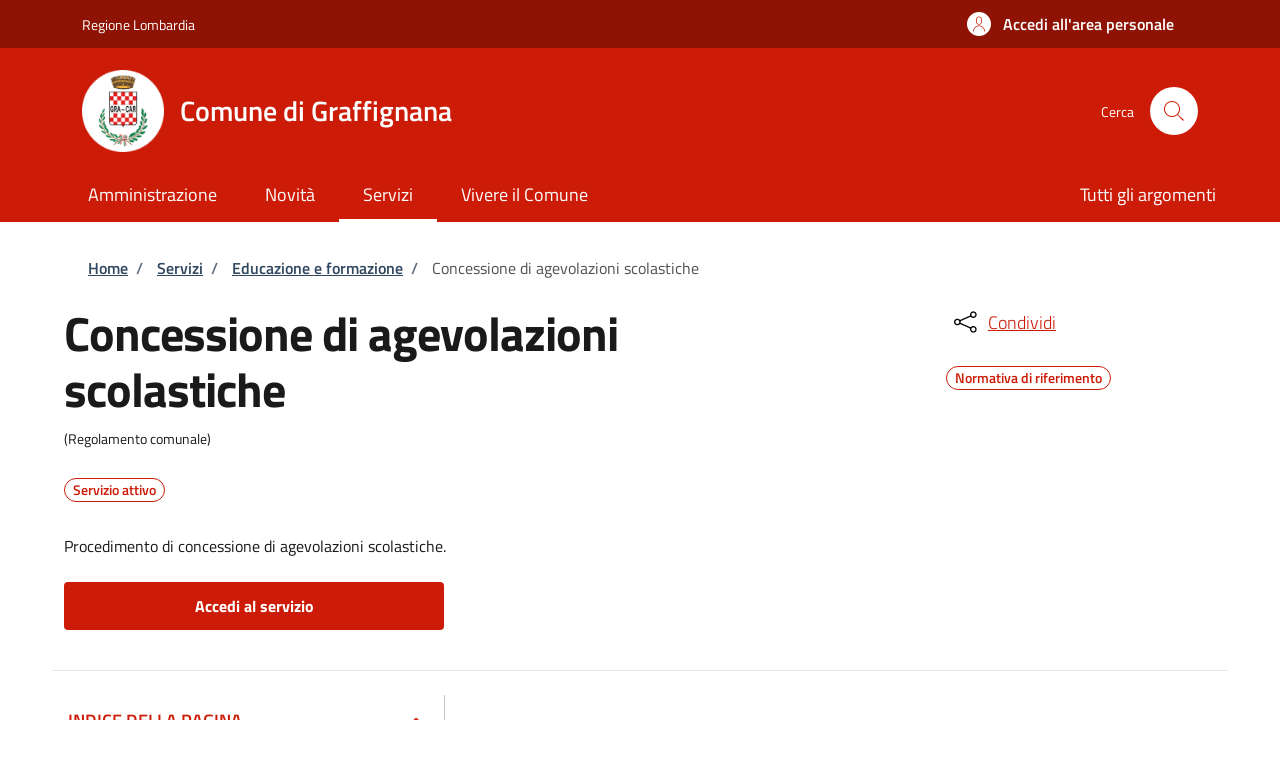

--- FILE ---
content_type: text/css
request_url: https://sportellotelematico.comune.graffignana.lo.it/sites/default/files/css/css_zIAlVkIwSN_MJLt5VU8sMw5sJc8pSHiPWvw3Z2vysIs.css?delta=1&language=it&theme=stu_italiagov&include=eJx1jf0OwiAMxF-IwCORbnSsWiihxY-3dxoXE6f_XNP7XXuzdAypjwbsEwFLdngzpnre3ffqGnTIHdqqO_k4ftQ2JiZdMTm1EcmACbJcwjzUpMzC0mPCBQbbVyKzTMAvU8kwXnGKw4jJCDVAKlSjrVgwFkm03J3e1bCECRTdhfCq4aV-w4PRbfeL9BLe08MJbgdzltLkWXcgyFtVNZ_QgFi9Sc4_vu6xgqqQ_3NpRlL1wJ_yAEGHlfA
body_size: -76
content:
/* @license GPL-2.0-or-later https://www.drupal.org/licensing/faq */
.steppers-open-module{color:var(--banner_color)!important;}
